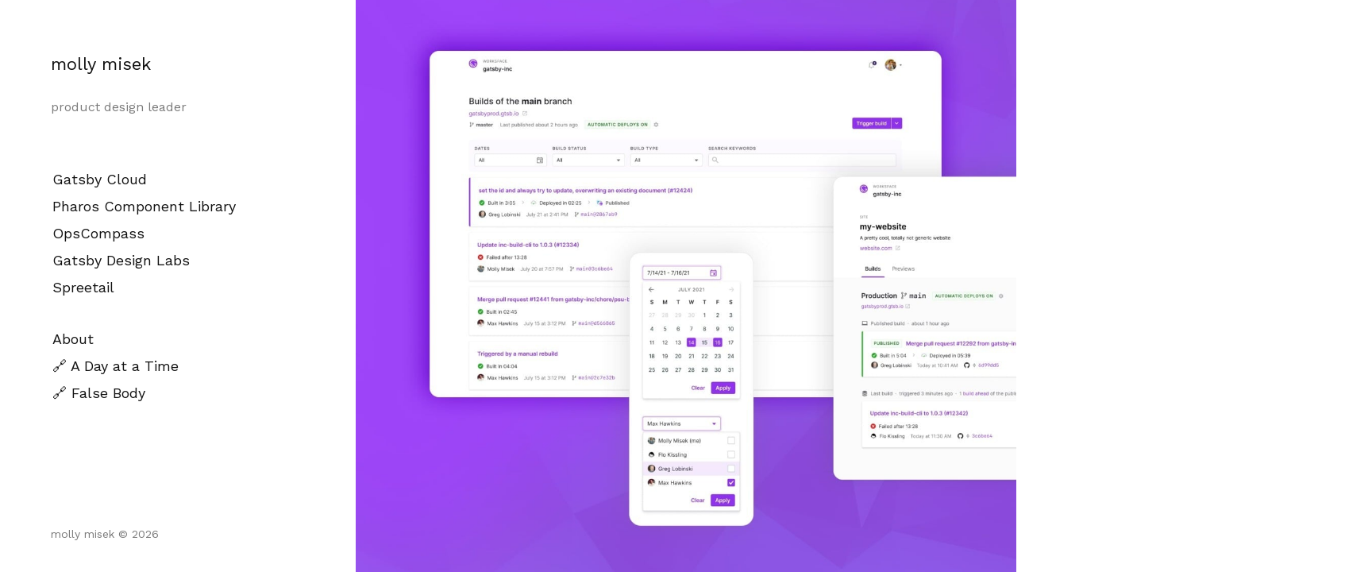

--- FILE ---
content_type: text/html; charset=UTF-8
request_url: https://www.mollymisek.com/tag/product-strategy
body_size: 11197
content:
<!DOCTYPE html>
<html lang="en">
<head>
    <meta charset="utf-8" />
    <meta name="viewport" content="width=device-width, initial-scale=1">
    <meta http-equiv="x-ua-compatible" content="ie=edge">
    <title>Tagged product strategy - molly misek</title>
    
    <link rel="shortcut icon" href="https://assets.dunked.com/assets/prod/81184/p1c7jhrt6pf3822gt9j1qd61ql69.png">
    <style type="text/css">
        #blocker { height: 100vh; width: 100vw; background: #111111; }
    </style>
        <link rel="preload" href="https://assets.dunked.com/assets/dist/lightbox-dunked.min.css" media="screen" as="style" onload="this.rel='stylesheet'"/>
            <link rel="stylesheet" href="https://assets.dunked.com/assets/prod/81184/style_processed.css?v=1768502759" media="screen" />
    
    <script type="text/javascript">!function(a){var b=navigator.userAgent;a.HTMLPictureElement&&/ecko/.test(b)&&b.match(/rv\:(\d+)/)&&RegExp.$1<41&&addEventListener("resize",function(){var b,c=document.createElement("source"),d=function(a){var b,d,e=a.parentNode;"PICTURE"===e.nodeName.toUpperCase()?(b=c.cloneNode(),e.insertBefore(b,e.firstElementChild),setTimeout(function(){e.removeChild(b)})):(!a._pfLastSize||a.offsetWidth>a._pfLastSize)&&(a._pfLastSize=a.offsetWidth,d=a.sizes,a.sizes+=",100vw",setTimeout(function(){a.sizes=d}))},e=function(){var a,b=document.querySelectorAll("picture > img, img[srcset][sizes]");for(a=0;a<b.length;a++)d(b[a])},f=function(){clearTimeout(b),b=setTimeout(e,99)},g=a.matchMedia&&matchMedia("(orientation: landscape)"),h=function(){f(),g&&g.addListener&&g.addListener(f)};return c.srcset="[data-uri]",/^[c|i]|d$/.test(document.readyState||"")?h():document.addEventListener("DOMContentLoaded",h),f}())}(window),function(a,b,c){"use strict";function d(a){return" "===a||"\t"===a||"\n"===a||"\f"===a||"\r"===a}function e(b,c){var d=new a.Image;return d.onerror=function(){y[b]=!1,$()},d.onload=function(){y[b]=1===d.width,$()},d.src=c,"pending"}function f(){J=!1,M=a.devicePixelRatio,K={},L={},r.DPR=M||1,N.width=Math.max(a.innerWidth||0,x.clientWidth),N.height=Math.max(a.innerHeight||0,x.clientHeight),N.vw=N.width/100,N.vh=N.height/100,q=[N.height,N.width,M].join("-"),N.em=r.getEmValue(),N.rem=N.em}function g(a,b,c,d){var e,f,g,h;return"saveData"===z.algorithm?a>2.7?h=c+1:(f=b-c,e=Math.pow(a-.6,1.5),g=f*e,d&&(g+=.1*e),h=a+g):h=c>1?Math.sqrt(a*b):a,h>c}function h(a){var b,c=r.getSet(a),d=!1;"pending"!==c&&(d=q,c&&(b=r.setRes(c),r.applySetCandidate(b,a))),a[r.ns].evaled=d}function i(a,b){return a.res-b.res}function j(a,b,c){var d;return!c&&b&&(c=a[r.ns].sets,c=c&&c[c.length-1]),d=k(b,c),d&&(b=r.makeUrl(b),a[r.ns].curSrc=b,a[r.ns].curCan=d,d.res||Z(d,d.set.sizes)),d}function k(a,b){var c,d,e;if(a&&b)for(e=r.parseSet(b),a=r.makeUrl(a),c=0;c<e.length;c++)if(a===r.makeUrl(e[c].url)){d=e[c];break}return d}function l(a,b){var c,d,e,f,g=a.getElementsByTagName("source");for(c=0,d=g.length;c<d;c++)e=g[c],e[r.ns]=!0,(f=e.getAttribute("srcset"))&&b.push({srcset:f,media:e.getAttribute("media"),type:e.getAttribute("type"),sizes:e.getAttribute("sizes")})}function m(a,b){function c(b){var c,d=b.exec(a.substring(m));if(d)return c=d[0],m+=c.length,c}function e(){var a,c,d,e,f,i,j,k,l,m=!1,o={};for(e=0;e<h.length;e++)f=h[e],i=f[f.length-1],j=f.substring(0,f.length-1),k=parseInt(j,10),l=parseFloat(j),U.test(j)&&"w"===i?((a||c)&&(m=!0),0===k?m=!0:a=k):V.test(j)&&"x"===i?((a||c||d)&&(m=!0),l<0?m=!0:c=l):U.test(j)&&"h"===i?((d||c)&&(m=!0),0===k?m=!0:d=k):m=!0;m||(o.url=g,a&&(o.w=a),c&&(o.d=c),d&&(o.h=d),d||c||a||(o.d=1),1===o.d&&(b.has1x=!0),o.set=b,n.push(o))}function f(){for(c(Q),i="",j="in descriptor";;){if(k=a.charAt(m),"in descriptor"===j)if(d(k))i&&(h.push(i),i="",j="after descriptor");else{if(","===k)return m+=1,i&&h.push(i),void e();if("("===k)i+=k,j="in parens";else{if(""===k)return i&&h.push(i),void e();i+=k}}else if("in parens"===j)if(")"===k)i+=k,j="in descriptor";else{if(""===k)return h.push(i),void e();i+=k}else if("after descriptor"===j)if(d(k));else{if(""===k)return void e();j="in descriptor",m-=1}m+=1}}for(var g,h,i,j,k,l=a.length,m=0,n=[];;){if(c(R),m>=l)return n;g=c(S),h=[],","===g.slice(-1)?(g=g.replace(T,""),e()):f()}}function n(a){function b(a){function b(){f&&(g.push(f),f="")}function c(){g[0]&&(h.push(g),g=[])}for(var e,f="",g=[],h=[],i=0,j=0,k=!1;;){if(""===(e=a.charAt(j)))return b(),c(),h;if(k){if("*"===e&&"/"===a[j+1]){k=!1,j+=2,b();continue}j+=1}else{if(d(e)){if(a.charAt(j-1)&&d(a.charAt(j-1))||!f){j+=1;continue}if(0===i){b(),j+=1;continue}e=" "}else if("("===e)i+=1;else if(")"===e)i-=1;else{if(","===e){b(),c(),j+=1;continue}if("/"===e&&"*"===a.charAt(j+1)){k=!0,j+=2;continue}}f+=e,j+=1}}}function c(a){return!!(k.test(a)&&parseFloat(a)>=0)||!!l.test(a)||"0"===a||"-0"===a||"+0"===a}var e,f,g,h,i,j,k=/^(?:[+-]?[0-9]+|[0-9]*\.[0-9]+)(?:[eE][+-]?[0-9]+)?(?:ch|cm|em|ex|in|mm|pc|pt|px|rem|vh|vmin|vmax|vw)$/i,l=/^calc\((?:[0-9a-z \.\+\-\*\/\(\)]+)\)$/i;for(f=b(a),g=f.length,e=0;e<g;e++)if(h=f[e],i=h[h.length-1],c(i)){if(j=i,h.pop(),0===h.length)return j;if(h=h.join(" "),r.matchesMedia(h))return j}return"100vw"}b.createElement("picture");var o,p,q,r={},s=function(){},t=b.createElement("img"),u=t.getAttribute,v=t.setAttribute,w=t.removeAttribute,x=b.documentElement,y={},z={algorithm:""},A="data-pfsrc",B=A+"set",C=navigator.userAgent,D=/rident/.test(C)||/ecko/.test(C)&&C.match(/rv\:(\d+)/)&&RegExp.$1>35,E="currentSrc",F=/\s+\+?\d+(e\d+)?w/,G=/(\([^)]+\))?\s*(.+)/,H=a.picturefillCFG,I="font-size:100%!important;",J=!0,K={},L={},M=a.devicePixelRatio,N={px:1,in:96},O=b.createElement("a"),P=!1,Q=/^[ \t\n\r\u000c]+/,R=/^[, \t\n\r\u000c]+/,S=/^[^ \t\n\r\u000c]+/,T=/[,]+$/,U=/^\d+$/,V=/^-?(?:[0-9]+|[0-9]*\.[0-9]+)(?:[eE][+-]?[0-9]+)?$/,W=function(a,b,c,d){a.addEventListener?a.addEventListener(b,c,d||!1):a.attachEvent&&a.attachEvent("on"+b,c)},X=function(a){var b={};return function(c){return c in b||(b[c]=a(c)),b[c]}},Y=function(){var a=/^([\d\.]+)(em|vw|px)$/,b=function(){for(var a=arguments,b=0,c=a[0];++b in a;)c=c.replace(a[b],a[++b]);return c},c=X(function(a){return"return "+b((a||"").toLowerCase(),/\band\b/g,"&&",/,/g,"||",/min-([a-z-\s]+):/g,"e.$1>=",/max-([a-z-\s]+):/g,"e.$1<=",/calc([^)]+)/g,"($1)",/(\d+[\.]*[\d]*)([a-z]+)/g,"($1 * e.$2)",/^(?!(e.[a-z]|[0-9\.&=|><\+\-\*\(\)\/])).*/gi,"")+";"});return function(b,d){var e;if(!(b in K))if(K[b]=!1,d&&(e=b.match(a)))K[b]=e[1]*N[e[2]];else try{K[b]=new Function("e",c(b))(N)}catch(f){}return K[b]}}(),Z=function(a,b){return a.w?(a.cWidth=r.calcListLength(b||"100vw"),a.res=a.w/a.cWidth):a.res=a.d,a},$=function(a){var c,d,e,f=a||{};if(f.elements&&1===f.elements.nodeType&&("IMG"===f.elements.nodeName.toUpperCase()?f.elements=[f.elements]:(f.context=f.elements,f.elements=null)),c=f.elements||r.qsa(f.context||b,f.reevaluate||f.reselect?r.sel:r.selShort),e=c.length){for(r.setupRun(f),P=!0,d=0;d<e;d++)r.fillImg(c[d],f);r.teardownRun(f)}};a.console&&console.warn,E in t||(E="src"),y["image/jpeg"]=!0,y["image/gif"]=!0,y["image/png"]=!0,y["image/svg+xml"]=b.implementation.hasFeature("http://wwwindow.w3.org/TR/SVG11/feature#Image","1.1"),r.ns=("pf"+(new Date).getTime()).substr(0,9),r.supSrcset="srcset"in t,r.supSizes="sizes"in t,r.supPicture=!!a.HTMLPictureElement,r.supSrcset&&r.supPicture&&!r.supSizes&&function(a){t.srcset="data:,a",a.src="data:,a",r.supSrcset=t.complete===a.complete,r.supPicture=r.supSrcset&&r.supPicture}(b.createElement("img")),r.selShort="picture>img,img[srcset]",r.sel=r.selShort,r.cfg=z,r.supSrcset&&(r.sel+=",img["+B+"]"),r.DPR=M||1,r.u=N,r.types=y,p=r.supSrcset&&!r.supSizes,r.setSize=s,r.makeUrl=X(function(a){return O.href=a,O.href}),r.qsa=function(a,b){return a.querySelectorAll(b)},r.matchesMedia=function(){return a.matchMedia&&(matchMedia("(min-width: 0.1em)")||{}).matches?r.matchesMedia=function(a){return!a||matchMedia(a).matches}:r.matchesMedia=r.mMQ,r.matchesMedia.apply(this,arguments)},r.mMQ=function(a){return!a||Y(a)},r.calcLength=function(a){var b=Y(a,!0)||!1;return b<0&&(b=!1),b},r.supportsType=function(a){return!a||y[a]},r.parseSize=X(function(a){var b=(a||"").match(G);return{media:b&&b[1],length:b&&b[2]}}),r.parseSet=function(a){return a.cands||(a.cands=m(a.srcset,a)),a.cands},r.getEmValue=function(){var a;if(!o&&(a=b.body)){var c=b.createElement("div"),d=x.style.cssText,e=a.style.cssText;c.style.cssText="position:absolute;left:0;visibility:hidden;display:block;padding:0;border:none;font-size:1em;width:1em;overflow:hidden;clip:rect(0px, 0px, 0px, 0px)",x.style.cssText=I,a.style.cssText=I,a.appendChild(c),o=c.offsetWidth,a.removeChild(c),o=parseFloat(o,10),x.style.cssText=d,a.style.cssText=e}return o||16},r.calcListLength=function(a){if(!(a in L)||z.uT){var b=r.calcLength(n(a));L[a]=b||N.width}return L[a]},r.setRes=function(a){var b;if(a){b=r.parseSet(a);for(var c=0,d=b.length;c<d;c++)Z(b[c],a.sizes)}return b},r.setRes.res=Z,r.applySetCandidate=function(a,b){if(a.length){var c,d,e,f,h,k,l,m,n,o=b[r.ns],p=r.DPR;if(k=o.curSrc||b[E],l=o.curCan||j(b,k,a[0].set),l&&l.set===a[0].set&&((n=D&&!b.complete&&l.res-.1>p)||(l.cached=!0,l.res>=p&&(h=l))),!h)for(a.sort(i),f=a.length,h=a[f-1],d=0;d<f;d++)if(c=a[d],c.res>=p){e=d-1,h=a[e]&&(n||k!==r.makeUrl(c.url))&&g(a[e].res,c.res,p,a[e].cached)?a[e]:c;break}h&&(m=r.makeUrl(h.url),o.curSrc=m,o.curCan=h,m!==k&&r.setSrc(b,h),r.setSize(b))}},r.setSrc=function(a,b){var c;a.src=b.url,"image/svg+xml"===b.set.type&&(c=a.style.width,a.style.width=a.offsetWidth+1+"px",a.offsetWidth+1&&(a.style.width=c))},r.getSet=function(a){var b,c,d,e=!1,f=a[r.ns].sets;for(b=0;b<f.length&&!e;b++)if(c=f[b],c.srcset&&r.matchesMedia(c.media)&&(d=r.supportsType(c.type))){"pending"===d&&(c=d),e=c;break}return e},r.parseSets=function(a,b,d){var e,f,g,h,i=b&&"PICTURE"===b.nodeName.toUpperCase(),j=a[r.ns];(j.src===c||d.src)&&(j.src=u.call(a,"src"),j.src?v.call(a,A,j.src):w.call(a,A)),(j.srcset===c||d.srcset||!r.supSrcset||a.srcset)&&(e=u.call(a,"srcset"),j.srcset=e,h=!0),j.sets=[],i&&(j.pic=!0,l(b,j.sets)),j.srcset?(f={srcset:j.srcset,sizes:u.call(a,"sizes")},j.sets.push(f),(g=(p||j.src)&&F.test(j.srcset||""))||!j.src||k(j.src,f)||f.has1x||(f.srcset+=", "+j.src,f.cands.push({url:j.src,d:1,set:f}))):j.src&&j.sets.push({srcset:j.src,sizes:null}),j.curCan=null,j.curSrc=c,j.supported=!(i||f&&!r.supSrcset||g),h&&r.supSrcset&&!j.supported&&(e?(v.call(a,B,e),a.srcset=""):w.call(a,B)),j.supported&&!j.srcset&&(!j.src&&a.src||a.src!==r.makeUrl(j.src))&&(null===j.src?a.removeAttribute("src"):a.src=j.src),j.parsed=!0},r.fillImg=function(a,b){var c,d=b.reselect||b.reevaluate;a[r.ns]||(a[r.ns]={}),c=a[r.ns],(d||c.evaled!==q)&&(c.parsed&&!b.reevaluate||r.parseSets(a,a.parentNode,b),c.supported?c.evaled=q:h(a))},r.setupRun=function(){P&&!J&&M===a.devicePixelRatio||f()},r.supPicture?($=s,r.fillImg=s):function(){var c,d=a.attachEvent?/d$|^c/:/d$|^c|^i/,e=function(){var a=b.readyState||"";f=setTimeout(e,"loading"===a?200:999),b.body&&(r.fillImgs(),(c=c||d.test(a))&&clearTimeout(f))},f=setTimeout(e,b.body?9:99),g=function(a,b){var c,d,e=function(){var f=new Date-d;f<b?c=setTimeout(e,b-f):(c=null,a())};return function(){d=new Date,c||(c=setTimeout(e,b))}},h=x.clientHeight;W(a,"resize",g(function(){J=Math.max(a.innerWidth||0,x.clientWidth)!==N.width||x.clientHeight!==h,h=x.clientHeight,J&&r.fillImgs()},99)),W(b,"readystatechange",e)}(),r.picturefill=$,r.fillImgs=$,r.teardownRun=s,$._=r,a.picturefillCFG={pf:r,push:function(a){var b=a.shift();"function"==typeof r[b]?r[b].apply(r,a):(z[b]=a[0],P&&r.fillImgs({reselect:!0}))}};for(;H&&H.length;)a.picturefillCFG.push(H.shift());a.picturefill=$,"object"==typeof module&&"object"==typeof module.exports?module.exports=$:"function"==typeof define&&define.amd&&define("picturefill",function(){return $}),r.supPicture||(y["image/webp"]=e("image/webp","[data-uri]"))}(window,document),function(a){if("function"==typeof define&&define.amd){var b="[history"+(new Date).getTime()+"]",c=requirejs.onError;a.toString=function(){return b},requirejs.onError=function(a){-1===a.message.indexOf(b)&&c.call(requirejs,a)},define([],a)}if("object"!=typeof exports||"undefined"==typeof module)return a();module.exports=a()}(function(){function a(){}function b(a,c,d){var e=/(?:(\w+\:))?(?:\/\/(?:[^@]*@)?([^\/:\?#]+)(?::([0-9]+))?)?([^\?#]*)(?:(\?[^#]+)|\?)?(?:(#.*))?/;if(null==a||""===a||c)a=c?a:w.href,B&&!d||(a=a.replace(/^[^#]*/,"")||"#",a=w.protocol.replace(/:.*$|$/,":")+"//"+w.host+M.basepath+a.replace(new RegExp("^#[/]?(?:"+M.type+")?"),""));else{var f=b(),g=s.getElementsByTagName("base")[0];!d&&g&&g.getAttribute("href")&&(g.href=g.href,f=b(g.href,null,!0));var h=f._pathname,i=f._protocol;a=""+a,a=/^(?:\w+\:)?\/\//.test(a)?0===a.indexOf("/")?i+a:a:i+"//"+f._host+(0===a.indexOf("/")?a:0===a.indexOf("?")?h+a:0===a.indexOf("#")?h+f._search+a:h.replace(/[^\/]+$/g,"")+a)}O.href=a;var j=e.exec(O.href),k=j[2]+(j[3]?":"+j[3]:""),l=j[4]||"/",m=j[5]||"",n="#"===j[6]?"":j[6]||"",o=l+m+n,p=l.replace(new RegExp("^"+M.basepath,"i"),M.type)+m;return{_href:j[1]+"//"+k+o,_protocol:j[1],_host:k,_hostname:j[2],_port:j[3]||"",_pathname:l,_search:m,_hash:n,_relative:o,_nohash:p,_special:p+n}}function c(){var a;try{a=r.sessionStorage,a.setItem(N+"t","1"),a.removeItem(N+"t")}catch(b){a={getItem:function(a){var b=s.cookie.split(a+"=");return b.length>1&&b.pop().split(";").shift()||"null"},setItem:function(a,b){var c={};(c[w.href]=y.state)&&(s.cookie=a+"="+v.stringify(c))}}}try{U=v.parse(a.getItem(N))||{}}catch(b){U={}}J(F+"unload",function(){a.setItem(N,v.stringify(U))},!1)}function d(b,c,d,e){var f=0;d||(d={set:a},f=1);var g=!d.set,h=!d.get,i={configurable:!0,set:function(){g=1},get:function(){h=1}};try{D(b,c,i),b[c]=b[c],D(b,c,d)}catch(m){}if(!(g&&h||(b.__defineGetter__&&(b.__defineGetter__(c,i.get),b.__defineSetter__(c,i.set),b[c]=b[c],d.get&&b.__defineGetter__(c,d.get),d.set&&b.__defineSetter__(c,d.set)),g&&h))){if(f)return!1;if(b===r){try{var j=b[c];b[c]=null}catch(m){}if("execScript"in r)r.execScript("Public "+c,"VBScript"),r.execScript("var "+c+";","JavaScript");else try{D(b,c,{value:a})}catch(m){"onpopstate"===c&&(J("popstate",d=function(){K("popstate",d,!1);var a=b.onpopstate;b.onpopstate=null,setTimeout(function(){b.onpopstate=a},1)},!1),R=0)}b[c]=j}else try{try{var k=u.create(b);D(u.getPrototypeOf(k)===b?k:b,c,d);for(var l in b)"function"==typeof b[l]&&(k[l]=b[l].bind(b));try{e.call(k,k,b)}catch(m){}b=k}catch(m){D(b.constructor.prototype,c,d)}}catch(m){return!1}}return b}function e(a,b,c){return c=c||{},a=a===$?w:a,c.set=c.set||function(c){a[b]=c},c.get=c.get||function(){return a[b]},c}function f(a,b,c){a in V?V[a].push(b):arguments.length>3?J(a,b,c,arguments[3]):J(a,b,c)}function g(a,b,c){var d=V[a];if(d){for(var e=d.length;e--;)if(d[e]===b){d.splice(e,1);break}}else K(a,b,c)}function h(b,c){var e=(""+("string"==typeof b?b:b.type)).replace(/^on/,""),f=V[e];if(f){if(c="string"==typeof b?c:b,null==c.target)for(var g=["target","currentTarget","srcElement","type"];b=g.pop();)c=d(c,b,{get:"type"===b?function(){return e}:function(){return r}});R&&(("popstate"===e?r.onpopstate:r.onhashchange)||a).call(r,c);for(var h=0,i=f.length;h<i;h++)f[h].call(r,c);return!0}return L(b,c)}function i(){var a=s.createEvent?s.createEvent("Event"):s.createEventObject();a.initEvent?a.initEvent("popstate",!1,!1):a.type="popstate",a.state=y.state,h(a)}function j(){S&&(S=!1,i())}function k(a,c,d,e){if(B)P=w.href;else{0===T&&(T=2);var f=b(c,2===T&&-1!==(""+c).indexOf("#"));f._relative!==b()._relative&&(P=e,d?w.replace("#"+f._special):w.hash=f._special)}!C&&a&&(U[w.href]=a),S=!1}function l(a){var c=P;if(P=w.href,c){Q!==w.href&&i(),a=a||r.event;var d=b(c,!0),e=b();a.oldURL||(a.oldURL=d._href,a.newURL=e._href),d._hash!==e._hash&&h(a)}}function m(a){setTimeout(function(){J("popstate",function(a){Q=w.href,C||(a=d(a,"state",{get:function(){return y.state}})),h(a)},!1)},0),!B&&!0!==a&&"location"in y&&(p(E.hash),j())}function n(a){for(;a;){if("A"===a.nodeName)return a;a=a.parentNode}}function o(a){var c=a||r.event,d=n(c.target||c.srcElement),e="defaultPrevented"in c?c.defaultPrevented:!1===c.returnValue;if(d&&"A"===d.nodeName&&!e){var f=b(),g=b(d.getAttribute("href",2));f._href.split("#").shift()===g._href.split("#").shift()&&g._hash&&(f._hash!==g._hash&&(E.hash=g._hash),p(g._hash),c.preventDefault?c.preventDefault():c.returnValue=!1)}}function p(a){var b=s.getElementById(a=(a||"").replace(/^#/,""));if(b&&b.id===a&&"A"===b.nodeName){var c=b.getBoundingClientRect();r.scrollTo(t.scrollLeft||0,c.top+(t.scrollTop||0)-(t.clientTop||0))}}function q(){var a=s.getElementsByTagName("script"),f=(a[a.length-1]||{}).src||"";(-1!==f.indexOf("?")?f.split("?").pop():"").replace(/(\w+)(?:=([^&]*))?/g,function(a,b,c){M[b]=(c||"").replace(/^(0|false)$/,"")}),J(F+"hashchange",l,!1);var g=[$,E,X,r,Z,y];C&&delete Z.state;for(var h=0;h<g.length;h+=2)for(var i in g[h])if(g[h].hasOwnProperty(i))if("function"==typeof g[h][i])g[h+1][i]=g[h][i];else{var j=e(g[h],i,g[h][i]);if(!d(g[h+1],i,j,function(a,b){b===y&&(r.history=y=g[h+1]=a)}))return K(F+"hashchange",l,!1),!1;g[h+1]===r&&(V[i]=V[i.substr(2)]=[])}return y.setup(),M.redirect&&y.redirect(),M.init&&(T=1),!C&&v&&c(),B||s[G](F+"click",o,!1),"complete"===s.readyState?m(!0):(B||b()._relative===M.basepath||(S=!0),J(F+"load",m,!1)),!0}var r=("object"==typeof window?window:this)||{};if(!r.history||"emulate"in r.history)return r.history;var s=r.document,t=s.documentElement,u=r.Object,v=r.JSON,w=r.location,x=r.history,y=x,z=x.pushState,A=x.replaceState,B=!!z,C="state"in x,D=u.defineProperty,E=d({},"t")?{}:s.createElement("a"),F="",G=r.addEventListener?"addEventListener":(F="on")&&"attachEvent",H=r.removeEventListener?"removeEventListener":"detachEvent",I=r.dispatchEvent?"dispatchEvent":"fireEvent",J=r[G],K=r[H],L=r[I],M={basepath:"/",redirect:0,type:"/",init:0},N="__historyAPI__",O=s.createElement("a"),P=w.href,Q="",R=1,S=!1,T=0,U={},V={},W=s.title,X={onhashchange:null,onpopstate:null},Y=function(a,b){var c=r.history!==x;c&&(r.history=x),a.apply(x,b),c&&(r.history=y)},Z={setup:function(a,b,c){M.basepath=(""+(null==a?M.basepath:a)).replace(/(?:^|\/)[^\/]*$/,"/"),M.type=null==b?M.type:b,M.redirect=null==c?M.redirect:!!c},redirect:function(a,c){if(y.setup(c,a),c=M.basepath,r.top==r.self){var d=b(null,!1,!0)._relative,e=w.pathname+w.search;B?(e=e.replace(/([^\/])$/,"$1/"),d!=c&&new RegExp("^"+c+"$","i").test(e)&&w.replace(d)):e!=c&&(e=e.replace(/([^\/])\?/,"$1/?"),new RegExp("^"+c,"i").test(e)&&w.replace(c+"#"+e.replace(new RegExp("^"+c,"i"),M.type)+w.hash))}},pushState:function(a,b,c){var d=s.title;null!=W&&(s.title=W),z&&Y(z,arguments),k(a,c),s.title=d,W=b},replaceState:function(a,b,c){var d=s.title;null!=W&&(s.title=W),delete U[w.href],A&&Y(A,arguments),k(a,c,!0),s.title=d,W=b},location:{set:function(a){0===T&&(T=1),r.location=a},get:function(){return 0===T&&(T=1),B?w:E}},state:{get:function(){return U[w.href]||null}}},$={assign:function(a){0===(""+a).indexOf("#")?k(null,a):w.assign(a)},reload:function(){w.reload()},replace:function(a){0===(""+a).indexOf("#")?k(null,a,!0):w.replace(a)},toString:function(){return this.href},href:{get:function(){return b()._href}},protocol:null,host:null,hostname:null,port:null,pathname:{get:function(){return b()._pathname}},search:{get:function(){return b()._search}},hash:{set:function(a){k(null,(""+a).replace(/^(#|)/,"#"),!1,P)},get:function(){return b()._hash}}};return q()?(y.emulate=!B,r[G]=f,r[H]=g,r[I]=h,y):void 0});</script>
    <script src="https://assets.dunked.com/templates/boards/1/scripts/nprogress-custom.min.js"></script>
    <script type="text/javascript">if (!("ontouchstart" in document.documentElement)) { document.documentElement.className += " no-touch"; }</script>
    <link rel="stylesheet" href="https://fonts.googleapis.com/css?family=Work+Sans:300,400,500,600,700" type="text/css" />


        <script>this.top.location !== this.location && (this.top.location = this.location);</script>
    
    <!-- BEGIN Open Graph -->
    <meta property="og:title" content="Tagged product strategy - molly misek" />        <meta property="og:site_name" content="molly misek" />
                                                                                <meta property="og:url" content="https://www.mollymisek.com/tag/product-strategy" />                                                                                                                                                                                                                                                                                                                                                                    <!-- END Open Graph -->

</head>
<body class="page-tag-product-strategy is_tag lightbox-enabled">
    <svg style="display: none;" xmlns="http://www.w3.org/2000/svg"><symbol enable-background="new 0 0 128 128" id="shape-close-icon" viewBox="0 0 128 128" xml:space="preserve"><title>close-icon</title><polygon points="123.5429688,11.59375 116.4765625,4.5185547 64.0019531,56.9306641 11.5595703,4.4882813 4.4882813,11.5595703 56.9272461,63.9970703 4.4570313,116.4052734 11.5244141,123.4814453 63.9985352,71.0683594     116.4423828,123.5117188 123.5126953,116.4414063 71.0732422,64.0019531 "/></symbol></svg>
    <div id="blocker"></div>
    <div class="wrap">
        <nav id="secondary-nav" class="secondary-nav">
            <div class="site-title">
                <a href="https://www.mollymisek.com/" id="site-title">
                                        molly misek
                                    </a>
            </div>
            <a href="/" id="close-button" class="button button--close"><svg><use xmlns:xlink="http://www.w3.org/1999/xlink" xlink:href="#shape-close-icon"></use></svg></a>
        </nav>
        <section class="site-sidebar">
            <header class="site-header cf">
                <div class="site-header-wrapper">
                    <div class="site-title">
                        <a href="https://www.mollymisek.com/">
                                                        molly misek
                                                    </a>
                    </div>
                                        <div class="site-tagline">product design leader</div>
                                    </div>
            </header>
            <nav id="navigation" class="site-nav">
                <ul id="projects-nav" class="list-projects"><li class=""><a data-project-id="310738" href="https://www.mollymisek.com/gatsby-cloud">Gatsby Cloud</a></li><li class=""><a data-project-id="306313" href="https://www.mollymisek.com/pharos">Pharos Component Library</a></li><li class=""><a data-project-id="305929" href="https://www.mollymisek.com/opscompass">OpsCompass</a></li><li class=""><a data-project-id="310745" href="https://www.mollymisek.com/gatsby-design-labs">Gatsby Design Labs</a></li><li class=""><a data-project-id="305938" href="https://www.mollymisek.com/spreetail">Spreetail</a></li></ul>
                                <ul id="pages-nav" class="list-pages"><li class=""><a data-page-id="68879" href="https://www.mollymisek.com/about">About</a></li><li class=""><a data-page-id="112747" href="https://adayatatime.blot.im/" data-link-type="page-redirect"  target="_blank">&#x1F517; A Day at a Time</a></li><li class=""><a data-page-id="79986" href="https://falsebody.com/" data-link-type="page-redirect"  target="_blank">&#x1F517; False Body</a></li></ul>
                            </nav>
            <footer class="site-footer cf">
                <p class="footer-text">molly misek © 2026</p>
                
                <p></p>
            </footer>
        </section>

        <section class="site-content">
            
            
                        <div id="ajax-projects-feed" class="projects-feed cf">
                
                                                                                                                    <article id="project-310738" class="project project--310738 project--visible" style="background-image: url(https://assets.dunked.com/assets/prod/81184/0x0-3_p1fksuq0n112mk1elr1samc8rsfh3.jpg);">
                    <a href="https://www.mollymisek.com/gatsby-cloud" title="Gatsby Cloud">
                                                <div class="thumb">
                            <img src="https://assets.dunked.com/templates/boards/1/img/dot.jpg" alt="Gatsby Cloud" data-src="https://assets.dunked.com/assets/prod/81184/0x0-3_p1fksuq0n112mk1elr1samc8rsfh3.jpg">
                        </div>
                                            </a>
                </article>
                
                                                                                                                    <article id="project-306313" class="project project--306313 " style="background-image: url(https://assets.dunked.com/assets/prod/81184/0x0-3_p1f1k5uatmrhv1lbr8rd4hlac43.jpg);">
                    <a href="https://www.mollymisek.com/pharos" title="Pharos Component Library">
                                                <div class="thumb">
                            <img src="https://assets.dunked.com/templates/boards/1/img/dot.jpg" alt="Pharos Component Library" data-src="https://assets.dunked.com/assets/prod/81184/0x0-3_p1f1k5uatmrhv1lbr8rd4hlac43.jpg">
                        </div>
                                            </a>
                </article>
                
                                                                                                                    <article id="project-305929" class="project project--305929 " style="background-image: url(https://assets.dunked.com/assets/prod/81184/0x0-3_p1f1j8h3igu1p1r2u1rsp1hlp1edc3.jpg);">
                    <a href="https://www.mollymisek.com/opscompass" title="OpsCompass">
                                                <div class="thumb">
                            <img src="https://assets.dunked.com/templates/boards/1/img/dot.jpg" alt="OpsCompass" data-src="https://assets.dunked.com/assets/prod/81184/0x0-3_p1f1j8h3igu1p1r2u1rsp1hlp1edc3.jpg">
                        </div>
                                            </a>
                </article>
                
                                                                                                                    <article id="project-310745" class="project project--310745 " style="background-image: url(https://assets.dunked.com/assets/prod/81184/0x0-3_p1fkt3im1ib2k1o481haa1gtlfii3.jpg);">
                    <a href="https://www.mollymisek.com/gatsby-design-labs" title="Gatsby Design Labs">
                                                <div class="thumb">
                            <img src="https://assets.dunked.com/templates/boards/1/img/dot.jpg" alt="Gatsby Design Labs" data-src="https://assets.dunked.com/assets/prod/81184/0x0-3_p1fkt3im1ib2k1o481haa1gtlfii3.jpg">
                        </div>
                                            </a>
                </article>
                
                                                                                                                    <article id="project-305938" class="project project--305938 " style="background-image: url(https://assets.dunked.com/assets/prod/81184/0x0-3_p1f1kcmqsf189s1r7mdlblik1l6n3.jpg);">
                    <a href="https://www.mollymisek.com/spreetail" title="Spreetail">
                                                <div class="thumb">
                            <img src="https://assets.dunked.com/templates/boards/1/img/dot.jpg" alt="Spreetail" data-src="https://assets.dunked.com/assets/prod/81184/0x0-3_p1f1kcmqsf189s1r7mdlblik1l6n3.jpg">
                        </div>
                                            </a>
                </article>
                
                
                
            <!--END .projects-feed-->
            </div>
                        
        <!--END .site-content-->
        </section>
    <!--END .wrap-->
    </div>

        <div id="modal" class="modal">
        <div id="modal-content" class="modal-content"></div>
    </div>
    
            <div class="pswp" tabindex="-1" role="dialog" aria-hidden="true">
		    <div class="pswp__bg"></div>
		    <div class="pswp__scroll-wrap">
		        <div class="pswp__container">
		            <div class="pswp__item"></div>
		            <div class="pswp__item"></div>
		            <div class="pswp__item"></div>
		        </div>

		        <div class="pswp__ui pswp__ui--hidden">
		            <div class="pswp__top-bar">
		                <div class="pswp__counter"></div>
		                <button class="pswp__button pswp__button--close" title="Close (Esc)"></button>
		                <button class="pswp__button pswp__button--share" title="Share"></button>
		                <button class="pswp__button pswp__button--fs" title="Toggle fullscreen"></button>
		                <button class="pswp__button pswp__button--zoom" title="Zoom in/out"></button>
		                <div class="pswp__preloader">
		                    <div class="pswp__preloader__icn">
		                      <div class="pswp__preloader__cut">
		                        <div class="pswp__preloader__donut"></div>
		                      </div>
		                    </div>
		                </div>
		            </div>

		            <div class="pswp__share-modal pswp__share-modal--hidden pswp__single-tap">
		                <div class="pswp__share-tooltip"></div>
		            </div>

		            <button class="pswp__button pswp__button--arrow--left" title="Previous (arrow left)"></button>
		            <button class="pswp__button pswp__button--arrow--right" title="Next (arrow right)"></button>
		            <div class="pswp__caption">
		                <div class="pswp__caption__center"></div>
		            </div>
		        </div>
		    </div>
		</div>
    <script>
        // LoadCSS w/ rel=preload polyfill https://github.com/filamentgroup/loadCSS [c]2016 @scottjehl, Filament Group, Inc. Licensed MIT
        !function(a){"use strict";var b=function(b,c,d){function j(a){return e.body?a():void setTimeout(function(){j(a)})}function l(){f.addEventListener&&f.removeEventListener("load",l),f.media=d||"all"}var g,e=a.document,f=e.createElement("link");if(c)g=c;else{var h=(e.body||e.getElementsByTagName("head")[0]).childNodes;g=h[h.length-1]}var i=e.styleSheets;f.rel="stylesheet",f.href=b,f.media="only x",j(function(){g.parentNode.insertBefore(f,c?g:g.nextSibling)});var k=function(a){for(var b=f.href,c=i.length;c--;)if(i[c].href===b)return a();setTimeout(function(){k(a)})};return f.addEventListener&&f.addEventListener("load",l),f.onloadcssdefined=k,k(l),f};"undefined"!=typeof exports?exports.loadCSS=b:a.loadCSS=b}("undefined"!=typeof global?global:this),function(a){if(a.loadCSS){var b=loadCSS.relpreload={};if(b.support=function(){try{return a.document.createElement("link").relList.supports("preload")}catch(b){return!1}},b.poly=function(){for(var b=a.document.getElementsByTagName("link"),c=0;c<b.length;c++){var d=b[c];"preload"===d.rel&&"style"===d.getAttribute("as")&&(a.loadCSS(d.href,d),d.rel=null)}},!b.support()){b.poly();var c=a.setInterval(b.poly,300);a.addEventListener&&a.addEventListener("load",function(){a.clearInterval(c)}),a.attachEvent&&a.attachEvent("onload",function(){a.clearInterval(c)})}}}(this);
    </script>
    <script src="https://assets.dunked.com/assets/dist/lightbox-dunked.min.js"></script>
        <script src="https://assets.dunked.com/templates/boards/1/scripts/lib.min.js?cache=1731005861"></script>
        <!-- BEGIN Analytics -->
            <!-- Google tag (gtag.js) -->
        <script async src="https://www.googletagmanager.com/gtag/js?id=G-H6GSL31V9T"></script>
        <script>
            window.dataLayer = window.dataLayer || [];
            function gtag(){dataLayer.push(arguments);}
            gtag('js', new Date());

            gtag('config', 'G-H6GSL31V9T');
        </script>
        <!-- END Analytics -->
        <script id="dunked-admin-bar-script" data-base="https://www.mollymisek.com/" src="https://assets.dunked.com/assets/dist/dunked-admin-bar.min.js" async defer></script>
</body>
</html>


--- FILE ---
content_type: text/css
request_url: https://assets.dunked.com/assets/prod/81184/style_processed.css?v=1768502759
body_size: 2430
content:
html,body,div,span,applet,object,iframe,h1,h2,h3,h4,h5,h6,p,blockquote,pre,a,abbr,acronym,address,big,cite,code,del,dfn,em,font,img,ins,kbd,q,s,samp,small,strike,strong,sub,sup,tt,var,b,u,i,center,dl,dt,dd,ol,ul,li,fieldset,form,label,legend,table,caption,tbody,tfoot,thead,tr,th,td{margin:0;padding:0;border:0;outline:0;font-size:100%;vertical-align:baseline;background:#fff0}body{line-height:1}ol,ul{list-style:none}blockquote,q{quotes:none}blockquote:before,blockquote:after,q:before,q:after{content:'';content:none}:focus{outline:0}ins{text-decoration:none}del{text-decoration:line-through}table{border-collapse:collapse;border-spacing:0}.cf:before,.cf:after{content:" ";display:table}.cf:after{clear:both}*{box-sizing:border-box}html{overflow-x:hidden}html,body{height:100%;width:100%}.wrap{height:100vh;width:100%}.is_page .wrap{height:auto}html{background:#FFF}body{background:#FFF;color:#111;font-family:Work Sans,sans-serif;font-size:18px;-webkit-font-smoothing:antialiased;line-height:1.65;overflow-x:hidden;-webkit-overflow-scrolling:touch;position:relative;-webkit-text-size-adjust:none;word-wrap:break-word}a,a:visited{color:blue;text-decoration:none;-webkit-transition:color 0.1s cubic-bezier(.75,0,.25,1);transition:color 0.1s cubic-bezier(.75,0,.25,1)}a:hover,a:active{color:#111;text-decoration:none}h1,h2,h3,h4,h5,h6{color:#111;font-family:Work Sans,sans-serif;font-weight:400;line-height:1.3;margin-bottom:20px}h1{font-size:24px}h2{font-size:20px}h3{font-size:16px}h4{font-size:14px}h5{font-size:12px}h6{font-size:10px}p{margin-bottom:34px}img{height:auto;max-width:100%;vertical-align:bottom}.form-success{color:#1ec185}.form-errors{color:#e55}.contact-form-wrap .form-group{margin-bottom:1em}.contact-form-wrap label{color:#111;display:block;font-family:Work Sans,sans-serif;font-size:18px}.contact-form-wrap input,.contact-form-wrap button,.contact-form-wrap textarea{background:#F0F0F0;border:1px solid #FFF;border-radius:3px;box-sizing:border-box;clear:both;color:#111;font:inherit;max-width:320px;padding:.5em .75em;width:100%}.contact-form-wrap textarea{min-height:150px}.contact-form-wrap button{background:blue;border:none;color:#FFF;cursor:pointer;font-family:Work Sans,sans-serif;font-size:18px;margin-top:1em;padding:.5em 3em;width:auto}.contact-form-wrap button:hover{opacity:.85}.captcha-instructions{margin-bottom:.25em}.captcha-wrap span{background:#F0F0F0;border-radius:3px;color:#111;cursor:pointer;display:inline-block;margin:2px;padding:1px 8px}.captcha-wrap span:hover,.captcha-wrap span.captcha-active{color:blue}.social-icons-wrapper{display:block;margin-top:.5em}.site-footer .social-icon,.site-footer .social-icon:visited{color:gray;display:inline-block;height:16px;margin-left:8px;width:16px}.site-footer .social-icon:first-child{margin-left:0}.site-footer .social-icon--dribbble:hover{color:#ea4c89}.site-footer .social-icon--facebook:hover{color:#3b5998}.site-footer .social-icon--instagram:hover{color:#231f20}.site-footer .social-icon--linkedin:hover{color:#0077b5}.site-footer .social-icon--twitter:hover{color:#1da1f2}.site-footer .social-icon--vimeo:hover{color:#1ab7ea}.site-footer .social-icon--youtube:hover{color:red}.site-footer .social-icon svg{fill:currentColor;max-width:100%;max-height:100%;vertical-align:middle}.site-title{color:#111;font-family:Work Sans,sans-serif;font-size:22px;line-height:1.5em}.site-title a,.site-title a:visited{color:#111}.site-title a:hover,.site-title a:active{color:#111;opacity:.8}.site-tagline{color:#7A7A7A;font-family:Work Sans,sans-serif;font-size:16px;margin-top:25px}.site-tagline a,.site-tagline a:visited{color:blue}.site-tagline a:hover{color:#7A7A7A}.title{color:#111;font-family:Work Sans,sans-serif;font-size:32px;line-height:1.1}.projects-feed{height:100%;overflow:hidden;position:relative}.projects-feed .project{background-position:center center;background-repeat:no-repeat;background-size:cover;height:100%;left:0;opacity:0;position:absolute;top:0;-webkit-transform:scale(1.1);transform:scale(1.1);-webkit-transition:opacity 400ms ease-in-out,-webkit-transform 400ms ease-in-out;transition:opacity 400ms ease-in-out,transform 400ms ease-in-out;width:100%;z-index:1}.projects-feed .project--visible{opacity:1;-webkit-transform:scale(1);transform:scale(1);z-index:2}.projects-feed .project--visible .no-thumb{background:#FFF;height:100%}.projects-feed a{display:block;height:100%}.show-modal .projects-feed a{cursor:default}.projects-feed .thumb{position:relative}.projects-feed .thumb{-webkit-transition:opacity 350ms ease-in-out,-webkit-transform 400ms cubic-bezier(.75,0,.25,1);transition:opacity 350ms ease-in-out,transform 400ms cubic-bezier(.75,0,.25,1);z-index:2}.thumb img{display:none;opacity:0}div.image,div.audio,div.video{margin-right:auto;margin-left:auto;max-width:1000px;text-align:center}.gallery div:first-child{margin-top:0;position:relative}.asset-description{color:#111;font-family:Work Sans,sans-serif;font-size:18px;margin:7.5% auto;max-width:1000px;text-align:left;width:80%}.asset-description a{color:blue}.asset-description a:hover{color:#111}.view{cursor:-webkit-zoom-in;cursor:-moz-zoom-in}.project__header .title{color:#111;font-family:Work Sans,sans-serif;font-size:32px;margin-bottom:11%}.project__thumbnail{background-size:cover;background-position:center center;background-repeat:no-repeat;height:100vh;overflow:hidden}.modal .project__thumbnail{display:none}.project__thumbnail img{display:none;opacity:0}.project__content_bg{background:#FFF;padding:15% 0 10%;position:relative}.project__content_bg::after{background:#FFF;content:'';display:block;height:15%;position:absolute;width:100%;left:0;bottom:-15%}.project__wrap{margin:0 auto;max-width:1000px;width:80%}.project__description>p:last-child{margin-bottom:0}.project__description ul{list-style-type:circle;margin:0 0 20px 30px}.project__description ol{list-style-type:decimal;margin:0 0 20px}.project__meta{color:#7A7A7A;font-family:Work Sans,sans-serif;font-size:16px;margin-top:2rem}.project__meta span{display:inline-block;margin-bottom:2px}.project__meta a,.project__meta a:visited{color:#7A7A7A}.project__meta a:hover{color:blue}.project__meta .tags{display:inline}.page{margin:0 auto;max-width:1000px;min-height:100vh;padding:25% 0 10%;width:80%}.page__header{width:100%}.page__header .title{color:#111;font-family:Work Sans,sans-serif;font-size:32px;margin:0 auto 5%}.page__content{line-height:1.8}.page__content img{display:block;margin:20px auto}.page__content .wysiwyg-float-right{display:inline;float:right;margin:20px 0 20px 20px}.page__content .wysiwyg-float-left{display:inline;float:left;margin:20px 20px 20px 0}.page__content ul{list-style-type:circle;margin:0 0 20px 30px;padding:0}.page__content ol{list-style-type:decimal;margin:0 0 20px 30px;padding:0}.site-nav{font-size:18px;margin-top:3rem}.vertical-center-nav .site-nav{margin-top:0;position:relative;top:50%;-webkit-transform:perspective(1px) translateY(-50%);transform:perspective(1px) translateY(-50%)}.site-nav li{margin-bottom:5px;overflow:hidden}.site-nav a,.site-nav a:visited{color:#111;font-family:Work Sans,sans-serif;font-size:18px;padding:0 2px;position:relative}.site-nav a:hover,.site-nav .current-page,.site-nav .current-page:visited{color:blue}.site-nav a::before{background-color:blue;content:'';display:block;height:2px;position:absolute;top:.5em;-webkit-transition:-webkit-transform 200ms cubic-bezier(.75,0,.25,1);transition:transform 200ms cubic-bezier(.75,0,.25,1);-webkit-transform:translate(-100%,0);transform:translate(-100%,0);width:100%}.site-nav .current-page::before,.site-nav a:hover::before{-webkit-transform:translate(0,0);transform:translate(0,0)}.list-pages{margin-top:2em}.secondary-nav{opacity:0;-webkit-transition:opacity 200ms ease-in-out;transition:opacity 200ms ease-in-out;position:relative;z-index:-1}.show-modal .secondary-nav,.show-page-modal .secondary-nav,.is_single .secondary-nav{opacity:1;-webkit-transition:opacity 200ms ease-in-out 300ms;transition:opacity 200ms ease-in-out 300ms;z-index:4}.secondary-nav .site-title{position:fixed;top:5%;left:5%;z-index:1}.secondary-nav .button--close{position:fixed;top:5%;right:5%;z-index:1}.project-nav{background:#FFF;margin-top:10%;padding:5% 0;text-align:center}.project-nav__wrap{display:inline-block;overflow:hidden;text-align:left}.project-nav span{display:block}.project-nav a{font-size:24px;position:relative}.project-nav a:hover{color:blue}.project-nav a::before{background-color:blue;content:'';display:block;height:2px;position:absolute;top:.55em;-webkit-transition:-webkit-transform 200ms cubic-bezier(.75,0,.25,1);transition:transform 200ms cubic-bezier(.75,0,.25,1);-webkit-transform:translate(-101%,0);transform:translate(-101%,0);width:100%}.project-nav a:hover::before{-webkit-transform:translate(0,0);transform:translate(0,0)}.button{background:#fff0;border:0;cursor:pointer}.button:hover svg{opacity:.8}.button--close{opacity:1;position:absolute;right:4.2105%;top:48px}.button--close svg{fill:#111;height:30px;width:30px}.site-footer{color:#7A7A7A;font-family:Work Sans,sans-serif;font-size:14px}.site-footer p{margin:0}.site-footer a,.site-footer a:visited{color:#7A7A7A}.site-footer a:hover{color:blue}.is_home{overflow:hidden}.site-sidebar{height:100%;background:#FFF;overflow:auto;padding:5%;position:relative;-webkit-transition:-webkit-transform 300ms cubic-bezier(.75,0,.25,1) 100ms;transition:transform 300ms cubic-bezier(.75,0,.25,1) 100ms;z-index:2}.is_single .site-sidebar{display:none}.site-header{position:relative}.vertical-center-nav .site-header-wrapper{position:absolute;top:5%}.site-content{height:100%;position:absolute;top:0;-webkit-transform:translateX(100%);transform:translateX(100%);-webkit-transition:-webkit-transform 600ms cubic-bezier(.75,0,.25,1);transition:transform 600ms cubic-bezier(.75,0,.25,1);width:0;z-index:1}.is_single .site-content,.show-modal .site-content{-webkit-transform:translateX(0%);transform:translateX(0%);width:100%}.show-modal .site-sidebar{-webkit-transform:translateX(-100%);transform:translateX(-100%);-webkit-transition:-webkit-transform 300ms cubic-bezier(.75,0,.25,1) 200ms;transition:transform 300ms cubic-bezier(.75,0,.25,1) 200ms}.is_single .site-content{position:relative}.is_page .site-content{background:#FFF}.site-footer{margin-top:3rem}.vertical-center-nav .site-footer{position:absolute;bottom:5%;max-width:70%}.modal{background:#FFF;height:100%;left:100%;position:absolute;top:0;-webkit-transition:-webkit-transform 300ms cubic-bezier(.75,0,.25,1);transition:transform 300ms cubic-bezier(.75,0,.25,1);width:0;z-index:2}.show-modal .modal{background:#FFF;left:0;top:100%;width:100%}.show-page-modal .modal{top:0;left:100%;-webkit-transition:-webkit-transform 300ms cubic-bezier(.75,0,.25,1) 100ms;transition:transform 300ms cubic-bezier(.75,0,.25,1) 100ms;-webkit-transform:translateX(-100%);transform:translateX(-100%);width:100%}.show-page-modal .modal-content{opacity:0;-webkit-transition:opacity 200ms ease-in-out;transition:opacity 200ms ease-in-out}.content-loaded .modal{height:auto}.content-loaded{overflow-y:auto}.show-modal .modal,.show-page-modal .modal{z-index:2}.modal-content{height:100%;width:100%;z-index:3}.content-loaded .modal-content{opacity:1}@media only screen and (min-width:600px){.title{font-size:48px}.project__header .title,.page__header .title{font-size:36px}.site-sidebar{width:35%}.site-content{-webkit-transform:translateX(35%);transform:translateX(35%);width:100%}.project__content_bg{padding-top:10%}.project__header{margin:0 40% 0 0;width:60%}.project__description{float:left;line-height:1.8;margin-right:10%;width:60%}.project__meta{float:left;line-height:2;margin-top:0;width:30%}div.image,div.audio,div.video{margin-top:5%;width:80%}.asset-description{width:100%}.project-nav a{font-size:36px}.project-nav a::before{height:4px}.page{padding-top:10%;width:60%}}#nprogress{pointer-events:none}#nprogress::before,#nprogress::after{background:blue;content:'';display:block;height:50vh;position:absolute;top:0;-webkit-transition:all 800ms cubic-bezier(.75,0,.25,1);transition:all 800ms cubic-bezier(.75,0,.25,1);width:100%;z-index:3}#nprogress.nprogress-complete::before{-webkit-transform:translateY(-100%);transform:translateY(-100%)}#nprogress::after{height:49.8vh;top:50.2vh}#nprogress.nprogress-complete::after{-webkit-transform:translateY(100%);transform:translateY(100%)}#nprogress .bar{background:#fff0;height:.2vh;position:fixed;top:50vh;left:0;width:100%;z-index:1031}#nprogress .peg{display:block;height:100%;opacity:1;position:absolute;right:0;width:100%}#nprogress .peg::after{display:block;content:'';background:blue;height:100%;width:100%;-webkit-transform:translateX(100%);transform:translateX(100%)}